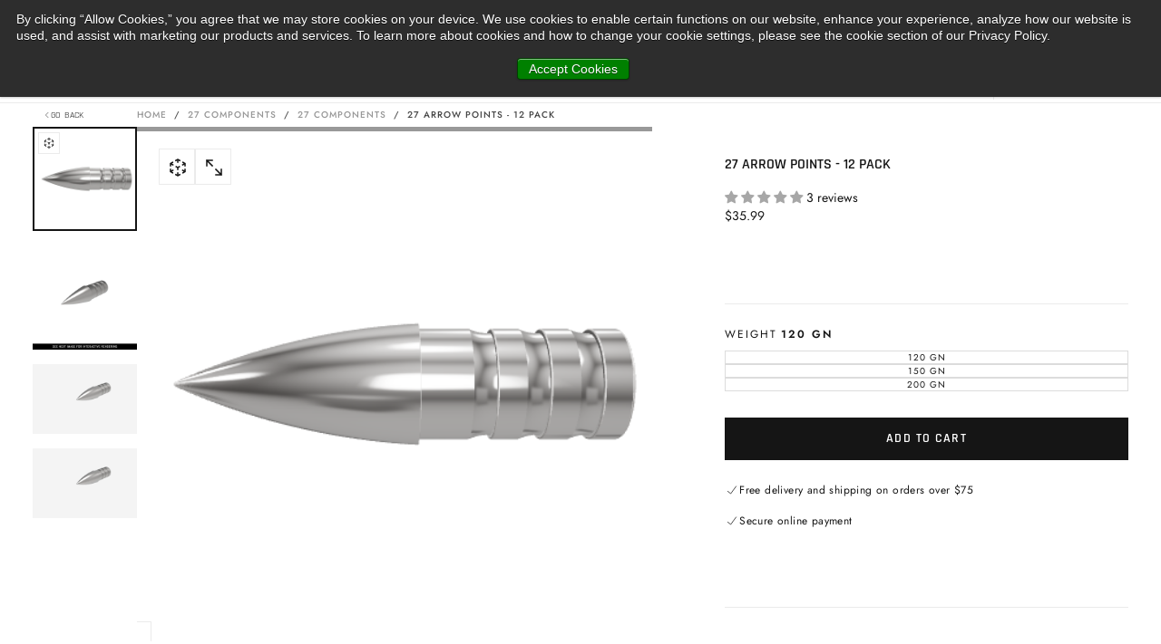

--- FILE ---
content_type: image/svg+xml
request_url: https://altraarrows.com/cdn/shop/files/updated_altra_logo-03_black_d2cba035-2f21-4e0b-8446-9f6f080d75f7.svg?v=1732217900&width=140
body_size: 87
content:
<?xml version="1.0" encoding="UTF-8"?>
<svg xmlns="http://www.w3.org/2000/svg" version="1.1" viewBox="0 0 131.9 31.2">
  <!-- Generator: Adobe Illustrator 28.7.1, SVG Export Plug-In . SVG Version: 1.2.0 Build 142)  -->
  <g>
    <g id="Layer_1">
      <path d="M15.6,0C7,0,0,7,0,15.6s7,15.6,15.6,15.6,15.6-7,15.6-15.6S24.2,0,15.6,0ZM28.2,15.6c0,1.9-.4,3.7-1.2,5.4L16.6,3.1c6.4.5,11.5,5.9,11.5,12.5ZM14.6,3.1L4.3,21c-.8-1.6-1.2-3.5-1.2-5.4,0-6.6,5.1-12,11.5-12.5ZM15.6,28.2c-4.2,0-7.8-2-10.1-5.1h9.2l-1.8-3.1h-4.5l7.2-12.5,7.2,12.5h-4.5l-1.8,3.1h9.2c-2.3,3.1-6,5.1-10.1,5.1Z"/>
      <path d="M51.3,13.5l-4.9-11.6h0l1.4,3.4-1.6-3.8h-4.9l-3.2,7.6,2.3-5.4-4.1,9.8h0l-.2.4h3.8l.8-2.1h6l.8,2.1h3.9l-.2-.4h0s0,0,0,0ZM41.9,9l1.9-4.9,1.9,4.9h-3.8Z"/>
      <path d="M51.3,29l-4.9-11.6h0l1.4,3.4-1.6-3.8h-4.9l-3.2,7.6,2.3-5.4-4.1,9.8h0l-.2.4h3.8l.8-2.1h6l.8,2.1h3.9l-.2-.4h0s0,0,0,0ZM41.9,24.5l1.9-4.9,1.9,4.9h-3.8Z"/>
      <path d="M91.6,17h-7.6c-2.1,0-3,.9-3,2.8v6.7c0,2,.9,2.8,3,2.8h7.6c2.1,0,3-.9,3-2.8v-6.7c0-2-.9-2.8-3-2.8ZM90.9,25.4c0,1-.2,1.1-1.4,1.1h-3.6c-1.2,0-1.4-.2-1.4-1.1v-4.4c0-1,.2-1.1,1.4-1.1h3.6c1.2,0,1.4.2,1.4,1.1v4.4Z"/>
      <path d="M119.1,19.8h8.7v-2.9h-10.1c-2.1,0-3,.9-3,2.8v1.8c0,2,.9,2.8,3,2.8h5.7c.6,0,.8.2.8.6v.8c0,.4-.2.6-.8.6h-8.7v2.9h10.1c2.1,0,3-.9,3-2.8v-2c0-2-.9-2.8-3-2.8h-5.7c-.6,0-.8-.2-.8-.6v-.7c0-.4.2-.6.8-.6Z"/>
      <path d="M108.4,25.2s-3.5-5-3.7-5.3h0c-2.3,3.4-3.6,5.2-3.7,5.3-.8-4.2-1.2-6.4-1.2-6.4-.2-1.2-.3-1.9-.4-1.9h-4c1.2,6.4,2.3,12.4,2.4,12.4h4c1.7-2.5,2.7-4,2.9-4.2l2.9,4.2h4c0-.2.9-4.4,2.4-12.4h-4c0,.3-.6,3-1.6,8.3h0Z"/>
      <polygon points="59.8 4.4 64.5 4.4 64.5 13.9 68.1 13.9 68.1 4.4 72.7 4.4 72.7 1.5 59.8 1.5 59.8 4.4"/>
      <polygon points="56 1.5 52.4 1.5 52.4 13.9 63.5 13.9 63.5 11.1 56 11.1 56 1.5"/>
      <path d="M91.3,1.5l-4.8,11.4-2.9-3.1h0c2.1,0,3-1,3-3v-2.5c0-2-.9-2.8-3-2.8h-10.1v12.4h3.6v-3.9h2.5l3.3,3.9h6.9l.8-2.1h6l.8,2.1h3.9l-5.2-12.4h-4.9ZM83.1,6.1c0,.8-.2,1-1.2,1h-4.7v-2.8h4.7c1,0,1.2.2,1.2,1,0,0,0,.8,0,.8ZM91.8,9l1.9-4.9,1.9,4.9h-3.8Z"/>
      <path d="M62.4,25.3c2.1,0,3-1,3-3v-2.5c0-2-.9-2.8-3-2.8h-10.1v12.4h3.6v-3.9h2.5l3,3.6h0l.2.3h4.4l-3.8-4.1h0ZM61.8,21.6c0,.9-.2,1-1.2,1h-4.7v-2.8h4.7c1,0,1.2.2,1.2,1v.8Z"/>
      <path d="M76.8,25.3c2.1,0,3-1,3-3v-2.5c0-2-.9-2.8-3-2.8h-10.1v12.4h3.6v-3.9h2.5l3.1,3.6h0l.2.3h4.4l-3.8-4.1h0,0ZM76.2,21.6c0,.9-.2,1-1.2,1h-4.7v-2.8h4.7c1,0,1.2.2,1.2,1v.8Z"/>
      <path d="M129.1,19v-1.1c0-.5.3-.7.8-.7h1.2c.5,0,.8.3.8.7v1.1c0,.5-.3.7-.8.7h-1.2c-.5,0-.8-.3-.8-.7ZM129.4,17.9v1c0,.4.1.5.6.5h.9c.5,0,.6-.1.6-.5v-1c0-.4-.1-.5-.6-.5h-.9c-.5,0-.6.1-.6.5ZM130.6,18.6h-.4v.4s0,0,0,0h-.2s0,0,0,0v-1.2s0,0,0,0h.9c.2,0,.4.1.4.3v.2c0,.2,0,.3-.3.3l.3.4s0,0,0,0h-.2c0,0,0,0-.1,0l-.3-.4h0ZM130.7,18.3c.1,0,.2,0,.2-.1h0c0-.2,0-.2-.2-.2h-.5v.4h.5Z"/>
    </g>
  </g>
</svg>

--- FILE ---
content_type: image/svg+xml
request_url: https://altraarrows.com/cdn/shop/files/updated_altra_logo-03_09e78bc2-40b8-4b7d-b450-5f7182440970.svg?v=1732217908&width=140
body_size: 259
content:
<?xml version="1.0" encoding="UTF-8"?><svg id="Layer_1" xmlns="http://www.w3.org/2000/svg" viewBox="0 0 131.9 31.22"><defs><style>.cls-1{fill:#fff;}</style></defs><path class="cls-1" d="M15.61,0C7,0,0,7,0,15.61s7,15.61,15.61,15.61,15.61-7,15.61-15.61S24.21,0,15.61,0ZM28.16,15.61c0,1.92-.43,3.74-1.21,5.37L16.63,3.11c6.44.52,11.53,5.93,11.53,12.5ZM14.59,3.11L4.27,20.98c-.77-1.63-1.21-3.45-1.21-5.37,0-6.57,5.08-11.98,11.53-12.5ZM15.61,28.16c-4.15,0-7.84-2.03-10.12-5.14h9.22l-1.77-3.06h-4.54l7.21-12.49,7.21,12.49h-4.54l-1.77,3.06h9.22c-2.29,3.12-5.97,5.14-10.12,5.14Z"/><path class="cls-1" d="M51.31,13.5l-4.87-11.62s0,0,0,0l1.44,3.44-1.59-3.81h-4.88l-3.19,7.6,2.28-5.44-4.12,9.83h0s-.17.41-.17.41h3.76l.82-2.11h5.97l.82,2.11h3.9l-.16-.38s0-.02,0-.03ZM41.86,9.02l1.9-4.89,1.9,4.89h-3.79Z"/><path class="cls-1" d="M51.31,28.96l-4.87-11.62s0,0,0,0l1.44,3.44-1.59-3.81h-4.88l-3.19,7.6,2.28-5.44-4.12,9.83h0s-.17.41-.17.41h3.76l.82-2.11h5.97l.82,2.11h3.9l-.16-.38s0-.02,0-.03ZM41.86,24.48l1.9-4.89,1.9,4.89h-3.79Z"/><path class="cls-1" d="M91.57,16.97h-7.56c-2.06,0-2.98.85-2.98,2.83v6.73c0,1.98.92,2.83,2.98,2.83h7.56c2.07,0,2.96-.85,2.96-2.83v-6.73c0-1.98-.89-2.83-2.96-2.83ZM90.95,25.38c0,.96-.19,1.13-1.36,1.13h-3.61c-1.15,0-1.36-.18-1.36-1.13v-4.43c0-.96.21-1.13,1.36-1.13h3.61c1.17,0,1.36.18,1.36,1.13v4.43Z"/><path class="cls-1" d="M119.05,19.82h8.7v-2.85h-10.08c-2.09,0-2.96.85-2.96,2.83v1.84c0,1.98.87,2.83,2.96,2.83h5.74c.58,0,.76.18.76.62v.8c0,.44-.18.62-.76.62h-8.7v2.85h10.08c2.09,0,2.96-.85,2.96-2.83v-1.95c0-1.98-.87-2.83-2.96-2.83h-5.74c-.58,0-.76-.18-.76-.62v-.69c0-.44.18-.62.76-.62Z"/><path class="cls-1" d="M108.38,25.23s-3.48-5.05-3.69-5.32h-.02c-2.33,3.42-3.56,5.19-3.66,5.32-.79-4.24-1.2-6.38-1.23-6.4-.2-1.24-.33-1.86-.38-1.86h-4.01c1.2,6.4,2.33,12.4,2.39,12.4h4c1.72-2.53,2.69-3.95,2.91-4.24l2.94,4.24h4c.05-.21.86-4.38,2.38-12.4h-4.04c-.08.26-.6,3.02-1.58,8.26Z"/><polygon class="cls-1" points="59.85 4.36 64.49 4.36 64.49 13.91 68.07 13.91 68.07 4.36 72.71 4.36 72.71 1.51 59.85 1.51 59.85 4.36"/><polygon class="cls-1" points="55.99 1.51 52.41 1.51 52.41 13.91 63.53 13.91 63.53 11.05 55.99 11.05 55.99 1.51"/><path class="cls-1" d="M91.33,1.51l-4.79,11.42-2.86-3.11h.05c2.09,0,2.96-1.03,2.96-3.01v-2.46c0-1.98-.87-2.83-2.96-2.83h-10.06v12.4h3.58v-3.92h2.48l3.3,3.92h6.86l.82-2.11h5.97l.82,2.11h3.9l-5.19-12.4h-4.88ZM83.12,6.13c0,.85-.16,1.01-1.19,1.01h-4.68v-2.78h4.68c1.03,0,1.19.16,1.19,1.01v.76ZM91.8,9.02l1.9-4.89,1.9,4.89h-3.79Z"/><path class="cls-1" d="M62.42,25.28c2.09,0,2.96-1.03,2.96-3.01v-2.46c0-1.98-.87-2.83-2.96-2.83h-10.06v12.4h3.58v-3.92h2.48l3.05,3.61h0s.25.3.25.3h4.41l-3.76-4.09h.05ZM61.8,21.59c0,.85-.16,1.01-1.19,1.01h-4.68v-2.78h4.68c1.03,0,1.19.16,1.19,1.01v.76Z"/><path class="cls-1" d="M76.79,25.28c2.09,0,2.96-1.03,2.96-3.01v-2.46c0-1.98-.87-2.83-2.96-2.83h-10.06v12.4h3.58v-3.92h2.48l3.05,3.61h0s.25.3.25.3h4.41l-3.76-4.09h.05ZM76.17,21.59c0,.85-.16,1.01-1.19,1.01h-4.68v-2.78h4.68c1.03,0,1.19.16,1.19,1.01v.76Z"/><path class="cls-1" d="M129.14,18.95v-1.14c0-.45.3-.73.77-.73h1.23c.47,0,.77.28.77.73v1.14c0,.45-.3.73-.77.73h-1.23c-.47,0-.77-.28-.77-.73ZM129.44,17.87v1.04c0,.38.15.53.61.53h.94c.46,0,.61-.15.61-.53v-1.04c0-.38-.15-.53-.61-.53h-.94c-.46,0-.61.15-.61.53ZM130.57,18.6h-.39v.38s-.03.07-.07.07h-.16s-.07-.02-.07-.07v-1.18s.02-.07.07-.07h.9c.24,0,.35.1.35.33v.19c0,.22-.09.32-.3.33l.34.39s.01.07-.03.07h-.19c-.06,0-.09-.01-.12-.06l-.32-.39ZM130.72,18.34c.15,0,.17-.03.17-.15v-.06c0-.12-.03-.15-.17-.15h-.54v.35h.54Z"/></svg>

--- FILE ---
content_type: text/javascript; charset=utf-8
request_url: https://altraarrows.com/products/27-arrow-points-12pack.js?pordr&_=1769265798922
body_size: 902
content:
{"id":8295450738996,"title":"27 Arrow Points - 12 pack","handle":"27-arrow-points-12pack","description":"\u003ch6 data-mce-fragment=\"1\"\u003e\n\u003cem data-mce-fragment=\"1\"\u003eThe Pinnacle of Precision \u0026amp; Performance™\u003c\/em\u003e Altra Arrows stainless steel glue-in points are made from hardened 416 stainless steel and fit our Altra 27 Arrows. Perfect for Target \u0026amp; 3-D shooting!\u003c\/h6\u003e\n\u003cp\u003e\u003cstrong\u003eFeatures:\u003c\/strong\u003e\u003c\/p\u003e\n\u003cul\u003e\n\u003cli\u003eComes in 12 pk QTY\u003cbr\u003e\n\u003c\/li\u003e\n\u003cli\u003e120, 150 \u0026amp; 200 Grain Options\u003c\/li\u003e\n\u003cli\u003eAccepts Non-Micro FMS Insert Weights\u003c\/li\u003e\n\u003c\/ul\u003e","published_at":"2023-08-09T12:08:51-04:00","created_at":"2023-05-22T09:15:52-04:00","vendor":"altraarrows","type":"Component","tags":["27","Accessory","Component"],"price":3599,"price_min":3599,"price_max":3599,"available":true,"price_varies":false,"compare_at_price":null,"compare_at_price_min":0,"compare_at_price_max":0,"compare_at_price_varies":false,"variants":[{"id":48044940755252,"title":"120 gn","option1":"120 gn","option2":null,"option3":null,"sku":"AA-PT-00020","requires_shipping":true,"taxable":true,"featured_image":{"id":44655979233588,"product_id":8295450738996,"position":1,"created_at":"2024-07-01T08:38:59-04:00","updated_at":"2024-07-01T08:39:00-04:00","alt":null,"width":2000,"height":2000,"src":"https:\/\/cdn.shopify.com\/s\/files\/1\/0724\/5411\/1540\/files\/27_120gn_glue_in_point.png?v=1719837540","variant_ids":[48044940755252]},"available":true,"name":"27 Arrow Points - 12 pack - 120 gn","public_title":"120 gn","options":["120 gn"],"price":3599,"weight":0,"compare_at_price":null,"inventory_management":"shopify","barcode":"745167156022","featured_media":{"alt":null,"id":37103128314164,"position":2,"preview_image":{"aspect_ratio":1.0,"height":2000,"width":2000,"src":"https:\/\/cdn.shopify.com\/s\/files\/1\/0724\/5411\/1540\/files\/27_120gn_glue_in_point.png?v=1719837540"}},"requires_selling_plan":false,"selling_plan_allocations":[]},{"id":45192061976884,"title":"150 gn","option1":"150 gn","option2":null,"option3":null,"sku":"AA-PT-00013","requires_shipping":true,"taxable":true,"featured_image":{"id":41370300842292,"product_id":8295450738996,"position":2,"created_at":"2023-05-22T09:17:39-04:00","updated_at":"2024-07-01T08:39:07-04:00","alt":null,"width":2560,"height":1712,"src":"https:\/\/cdn.shopify.com\/s\/files\/1\/0724\/5411\/1540\/products\/27150gnglueinpoint.png?v=1719837547","variant_ids":[45192061976884]},"available":true,"name":"27 Arrow Points - 12 pack - 150 gn","public_title":"150 gn","options":["150 gn"],"price":3599,"weight":0,"compare_at_price":null,"inventory_management":"shopify","barcode":"745167144043","featured_media":{"alt":null,"id":33733407375668,"position":3,"preview_image":{"aspect_ratio":1.495,"height":1712,"width":2560,"src":"https:\/\/cdn.shopify.com\/s\/files\/1\/0724\/5411\/1540\/products\/27150gnglueinpoint.png?v=1719837547"}},"requires_selling_plan":false,"selling_plan_allocations":[]},{"id":45192062009652,"title":"200 gn","option1":"200 gn","option2":null,"option3":null,"sku":"AA-PT-00014","requires_shipping":true,"taxable":true,"featured_image":{"id":41370300940596,"product_id":8295450738996,"position":3,"created_at":"2023-05-22T09:17:44-04:00","updated_at":"2024-07-01T08:39:07-04:00","alt":null,"width":2560,"height":1712,"src":"https:\/\/cdn.shopify.com\/s\/files\/1\/0724\/5411\/1540\/products\/27200gnglueinpoint.png?v=1719837547","variant_ids":[45192062009652]},"available":true,"name":"27 Arrow Points - 12 pack - 200 gn","public_title":"200 gn","options":["200 gn"],"price":3599,"weight":0,"compare_at_price":null,"inventory_management":"shopify","barcode":"745167144050","featured_media":{"alt":null,"id":33733407473972,"position":4,"preview_image":{"aspect_ratio":1.495,"height":1712,"width":2560,"src":"https:\/\/cdn.shopify.com\/s\/files\/1\/0724\/5411\/1540\/products\/27200gnglueinpoint.png?v=1719837547"}},"requires_selling_plan":false,"selling_plan_allocations":[]}],"images":["\/\/cdn.shopify.com\/s\/files\/1\/0724\/5411\/1540\/files\/27_120gn_glue_in_point.png?v=1719837540","\/\/cdn.shopify.com\/s\/files\/1\/0724\/5411\/1540\/products\/27150gnglueinpoint.png?v=1719837547","\/\/cdn.shopify.com\/s\/files\/1\/0724\/5411\/1540\/products\/27200gnglueinpoint.png?v=1719837547"],"featured_image":"\/\/cdn.shopify.com\/s\/files\/1\/0724\/5411\/1540\/files\/27_120gn_glue_in_point.png?v=1719837540","options":[{"name":"Weight","position":1,"values":["120 gn","150 gn","200 gn"]}],"url":"\/products\/27-arrow-points-12pack","media":[{"alt":null,"id":33751891280180,"position":1,"preview_image":{"aspect_ratio":1.0,"height":1024,"width":1024,"src":"https:\/\/cdn.shopify.com\/s\/files\/1\/0724\/5411\/1540\/files\/preview_images\/27200gnglueinpoint.jpg?v=1684960424"},"media_type":"model","sources":[{"format":"glb","mime_type":"model\/gltf-binary","url":"https:\/\/cdn.shopify.com\/3d\/models\/o\/6b4477102fb5556c\/27200gnglueinpoint.glb"},{"format":"usdz","mime_type":"model\/vnd.usdz+zip","url":"https:\/\/cdn.shopify.com\/3d\/models\/o\/00c409905bc3be63\/27200gnglueinpoint.usdz"}]},{"alt":null,"id":37103128314164,"position":2,"preview_image":{"aspect_ratio":1.0,"height":2000,"width":2000,"src":"https:\/\/cdn.shopify.com\/s\/files\/1\/0724\/5411\/1540\/files\/27_120gn_glue_in_point.png?v=1719837540"},"aspect_ratio":1.0,"height":2000,"media_type":"image","src":"https:\/\/cdn.shopify.com\/s\/files\/1\/0724\/5411\/1540\/files\/27_120gn_glue_in_point.png?v=1719837540","width":2000},{"alt":null,"id":33733407375668,"position":3,"preview_image":{"aspect_ratio":1.495,"height":1712,"width":2560,"src":"https:\/\/cdn.shopify.com\/s\/files\/1\/0724\/5411\/1540\/products\/27150gnglueinpoint.png?v=1719837547"},"aspect_ratio":1.495,"height":1712,"media_type":"image","src":"https:\/\/cdn.shopify.com\/s\/files\/1\/0724\/5411\/1540\/products\/27150gnglueinpoint.png?v=1719837547","width":2560},{"alt":null,"id":33733407473972,"position":4,"preview_image":{"aspect_ratio":1.495,"height":1712,"width":2560,"src":"https:\/\/cdn.shopify.com\/s\/files\/1\/0724\/5411\/1540\/products\/27200gnglueinpoint.png?v=1719837547"},"aspect_ratio":1.495,"height":1712,"media_type":"image","src":"https:\/\/cdn.shopify.com\/s\/files\/1\/0724\/5411\/1540\/products\/27200gnglueinpoint.png?v=1719837547","width":2560}],"requires_selling_plan":false,"selling_plan_groups":[]}

--- FILE ---
content_type: text/javascript; charset=utf-8
request_url: https://altraarrows.com/products/27-arrow-points-12pack.js
body_size: 930
content:
{"id":8295450738996,"title":"27 Arrow Points - 12 pack","handle":"27-arrow-points-12pack","description":"\u003ch6 data-mce-fragment=\"1\"\u003e\n\u003cem data-mce-fragment=\"1\"\u003eThe Pinnacle of Precision \u0026amp; Performance™\u003c\/em\u003e Altra Arrows stainless steel glue-in points are made from hardened 416 stainless steel and fit our Altra 27 Arrows. Perfect for Target \u0026amp; 3-D shooting!\u003c\/h6\u003e\n\u003cp\u003e\u003cstrong\u003eFeatures:\u003c\/strong\u003e\u003c\/p\u003e\n\u003cul\u003e\n\u003cli\u003eComes in 12 pk QTY\u003cbr\u003e\n\u003c\/li\u003e\n\u003cli\u003e120, 150 \u0026amp; 200 Grain Options\u003c\/li\u003e\n\u003cli\u003eAccepts Non-Micro FMS Insert Weights\u003c\/li\u003e\n\u003c\/ul\u003e","published_at":"2023-08-09T12:08:51-04:00","created_at":"2023-05-22T09:15:52-04:00","vendor":"altraarrows","type":"Component","tags":["27","Accessory","Component"],"price":3599,"price_min":3599,"price_max":3599,"available":true,"price_varies":false,"compare_at_price":null,"compare_at_price_min":0,"compare_at_price_max":0,"compare_at_price_varies":false,"variants":[{"id":48044940755252,"title":"120 gn","option1":"120 gn","option2":null,"option3":null,"sku":"AA-PT-00020","requires_shipping":true,"taxable":true,"featured_image":{"id":44655979233588,"product_id":8295450738996,"position":1,"created_at":"2024-07-01T08:38:59-04:00","updated_at":"2024-07-01T08:39:00-04:00","alt":null,"width":2000,"height":2000,"src":"https:\/\/cdn.shopify.com\/s\/files\/1\/0724\/5411\/1540\/files\/27_120gn_glue_in_point.png?v=1719837540","variant_ids":[48044940755252]},"available":true,"name":"27 Arrow Points - 12 pack - 120 gn","public_title":"120 gn","options":["120 gn"],"price":3599,"weight":0,"compare_at_price":null,"inventory_management":"shopify","barcode":"745167156022","featured_media":{"alt":null,"id":37103128314164,"position":2,"preview_image":{"aspect_ratio":1.0,"height":2000,"width":2000,"src":"https:\/\/cdn.shopify.com\/s\/files\/1\/0724\/5411\/1540\/files\/27_120gn_glue_in_point.png?v=1719837540"}},"requires_selling_plan":false,"selling_plan_allocations":[]},{"id":45192061976884,"title":"150 gn","option1":"150 gn","option2":null,"option3":null,"sku":"AA-PT-00013","requires_shipping":true,"taxable":true,"featured_image":{"id":41370300842292,"product_id":8295450738996,"position":2,"created_at":"2023-05-22T09:17:39-04:00","updated_at":"2024-07-01T08:39:07-04:00","alt":null,"width":2560,"height":1712,"src":"https:\/\/cdn.shopify.com\/s\/files\/1\/0724\/5411\/1540\/products\/27150gnglueinpoint.png?v=1719837547","variant_ids":[45192061976884]},"available":true,"name":"27 Arrow Points - 12 pack - 150 gn","public_title":"150 gn","options":["150 gn"],"price":3599,"weight":0,"compare_at_price":null,"inventory_management":"shopify","barcode":"745167144043","featured_media":{"alt":null,"id":33733407375668,"position":3,"preview_image":{"aspect_ratio":1.495,"height":1712,"width":2560,"src":"https:\/\/cdn.shopify.com\/s\/files\/1\/0724\/5411\/1540\/products\/27150gnglueinpoint.png?v=1719837547"}},"requires_selling_plan":false,"selling_plan_allocations":[]},{"id":45192062009652,"title":"200 gn","option1":"200 gn","option2":null,"option3":null,"sku":"AA-PT-00014","requires_shipping":true,"taxable":true,"featured_image":{"id":41370300940596,"product_id":8295450738996,"position":3,"created_at":"2023-05-22T09:17:44-04:00","updated_at":"2024-07-01T08:39:07-04:00","alt":null,"width":2560,"height":1712,"src":"https:\/\/cdn.shopify.com\/s\/files\/1\/0724\/5411\/1540\/products\/27200gnglueinpoint.png?v=1719837547","variant_ids":[45192062009652]},"available":true,"name":"27 Arrow Points - 12 pack - 200 gn","public_title":"200 gn","options":["200 gn"],"price":3599,"weight":0,"compare_at_price":null,"inventory_management":"shopify","barcode":"745167144050","featured_media":{"alt":null,"id":33733407473972,"position":4,"preview_image":{"aspect_ratio":1.495,"height":1712,"width":2560,"src":"https:\/\/cdn.shopify.com\/s\/files\/1\/0724\/5411\/1540\/products\/27200gnglueinpoint.png?v=1719837547"}},"requires_selling_plan":false,"selling_plan_allocations":[]}],"images":["\/\/cdn.shopify.com\/s\/files\/1\/0724\/5411\/1540\/files\/27_120gn_glue_in_point.png?v=1719837540","\/\/cdn.shopify.com\/s\/files\/1\/0724\/5411\/1540\/products\/27150gnglueinpoint.png?v=1719837547","\/\/cdn.shopify.com\/s\/files\/1\/0724\/5411\/1540\/products\/27200gnglueinpoint.png?v=1719837547"],"featured_image":"\/\/cdn.shopify.com\/s\/files\/1\/0724\/5411\/1540\/files\/27_120gn_glue_in_point.png?v=1719837540","options":[{"name":"Weight","position":1,"values":["120 gn","150 gn","200 gn"]}],"url":"\/products\/27-arrow-points-12pack","media":[{"alt":null,"id":33751891280180,"position":1,"preview_image":{"aspect_ratio":1.0,"height":1024,"width":1024,"src":"https:\/\/cdn.shopify.com\/s\/files\/1\/0724\/5411\/1540\/files\/preview_images\/27200gnglueinpoint.jpg?v=1684960424"},"media_type":"model","sources":[{"format":"glb","mime_type":"model\/gltf-binary","url":"https:\/\/cdn.shopify.com\/3d\/models\/o\/6b4477102fb5556c\/27200gnglueinpoint.glb"},{"format":"usdz","mime_type":"model\/vnd.usdz+zip","url":"https:\/\/cdn.shopify.com\/3d\/models\/o\/00c409905bc3be63\/27200gnglueinpoint.usdz"}]},{"alt":null,"id":37103128314164,"position":2,"preview_image":{"aspect_ratio":1.0,"height":2000,"width":2000,"src":"https:\/\/cdn.shopify.com\/s\/files\/1\/0724\/5411\/1540\/files\/27_120gn_glue_in_point.png?v=1719837540"},"aspect_ratio":1.0,"height":2000,"media_type":"image","src":"https:\/\/cdn.shopify.com\/s\/files\/1\/0724\/5411\/1540\/files\/27_120gn_glue_in_point.png?v=1719837540","width":2000},{"alt":null,"id":33733407375668,"position":3,"preview_image":{"aspect_ratio":1.495,"height":1712,"width":2560,"src":"https:\/\/cdn.shopify.com\/s\/files\/1\/0724\/5411\/1540\/products\/27150gnglueinpoint.png?v=1719837547"},"aspect_ratio":1.495,"height":1712,"media_type":"image","src":"https:\/\/cdn.shopify.com\/s\/files\/1\/0724\/5411\/1540\/products\/27150gnglueinpoint.png?v=1719837547","width":2560},{"alt":null,"id":33733407473972,"position":4,"preview_image":{"aspect_ratio":1.495,"height":1712,"width":2560,"src":"https:\/\/cdn.shopify.com\/s\/files\/1\/0724\/5411\/1540\/products\/27200gnglueinpoint.png?v=1719837547"},"aspect_ratio":1.495,"height":1712,"media_type":"image","src":"https:\/\/cdn.shopify.com\/s\/files\/1\/0724\/5411\/1540\/products\/27200gnglueinpoint.png?v=1719837547","width":2560}],"requires_selling_plan":false,"selling_plan_groups":[]}

--- FILE ---
content_type: text/javascript; charset=utf-8
request_url: https://altraarrows.com/products/27-arrow-points-12pack.js?app=gfgfreegift
body_size: 1320
content:
{"id":8295450738996,"title":"27 Arrow Points - 12 pack","handle":"27-arrow-points-12pack","description":"\u003ch6 data-mce-fragment=\"1\"\u003e\n\u003cem data-mce-fragment=\"1\"\u003eThe Pinnacle of Precision \u0026amp; Performance™\u003c\/em\u003e Altra Arrows stainless steel glue-in points are made from hardened 416 stainless steel and fit our Altra 27 Arrows. Perfect for Target \u0026amp; 3-D shooting!\u003c\/h6\u003e\n\u003cp\u003e\u003cstrong\u003eFeatures:\u003c\/strong\u003e\u003c\/p\u003e\n\u003cul\u003e\n\u003cli\u003eComes in 12 pk QTY\u003cbr\u003e\n\u003c\/li\u003e\n\u003cli\u003e120, 150 \u0026amp; 200 Grain Options\u003c\/li\u003e\n\u003cli\u003eAccepts Non-Micro FMS Insert Weights\u003c\/li\u003e\n\u003c\/ul\u003e","published_at":"2023-08-09T12:08:51-04:00","created_at":"2023-05-22T09:15:52-04:00","vendor":"altraarrows","type":"Component","tags":["27","Accessory","Component"],"price":3599,"price_min":3599,"price_max":3599,"available":true,"price_varies":false,"compare_at_price":null,"compare_at_price_min":0,"compare_at_price_max":0,"compare_at_price_varies":false,"variants":[{"id":48044940755252,"title":"120 gn","option1":"120 gn","option2":null,"option3":null,"sku":"AA-PT-00020","requires_shipping":true,"taxable":true,"featured_image":{"id":44655979233588,"product_id":8295450738996,"position":1,"created_at":"2024-07-01T08:38:59-04:00","updated_at":"2024-07-01T08:39:00-04:00","alt":null,"width":2000,"height":2000,"src":"https:\/\/cdn.shopify.com\/s\/files\/1\/0724\/5411\/1540\/files\/27_120gn_glue_in_point.png?v=1719837540","variant_ids":[48044940755252]},"available":true,"name":"27 Arrow Points - 12 pack - 120 gn","public_title":"120 gn","options":["120 gn"],"price":3599,"weight":0,"compare_at_price":null,"inventory_management":"shopify","barcode":"745167156022","featured_media":{"alt":null,"id":37103128314164,"position":2,"preview_image":{"aspect_ratio":1.0,"height":2000,"width":2000,"src":"https:\/\/cdn.shopify.com\/s\/files\/1\/0724\/5411\/1540\/files\/27_120gn_glue_in_point.png?v=1719837540"}},"requires_selling_plan":false,"selling_plan_allocations":[]},{"id":45192061976884,"title":"150 gn","option1":"150 gn","option2":null,"option3":null,"sku":"AA-PT-00013","requires_shipping":true,"taxable":true,"featured_image":{"id":41370300842292,"product_id":8295450738996,"position":2,"created_at":"2023-05-22T09:17:39-04:00","updated_at":"2024-07-01T08:39:07-04:00","alt":null,"width":2560,"height":1712,"src":"https:\/\/cdn.shopify.com\/s\/files\/1\/0724\/5411\/1540\/products\/27150gnglueinpoint.png?v=1719837547","variant_ids":[45192061976884]},"available":true,"name":"27 Arrow Points - 12 pack - 150 gn","public_title":"150 gn","options":["150 gn"],"price":3599,"weight":0,"compare_at_price":null,"inventory_management":"shopify","barcode":"745167144043","featured_media":{"alt":null,"id":33733407375668,"position":3,"preview_image":{"aspect_ratio":1.495,"height":1712,"width":2560,"src":"https:\/\/cdn.shopify.com\/s\/files\/1\/0724\/5411\/1540\/products\/27150gnglueinpoint.png?v=1719837547"}},"requires_selling_plan":false,"selling_plan_allocations":[]},{"id":45192062009652,"title":"200 gn","option1":"200 gn","option2":null,"option3":null,"sku":"AA-PT-00014","requires_shipping":true,"taxable":true,"featured_image":{"id":41370300940596,"product_id":8295450738996,"position":3,"created_at":"2023-05-22T09:17:44-04:00","updated_at":"2024-07-01T08:39:07-04:00","alt":null,"width":2560,"height":1712,"src":"https:\/\/cdn.shopify.com\/s\/files\/1\/0724\/5411\/1540\/products\/27200gnglueinpoint.png?v=1719837547","variant_ids":[45192062009652]},"available":true,"name":"27 Arrow Points - 12 pack - 200 gn","public_title":"200 gn","options":["200 gn"],"price":3599,"weight":0,"compare_at_price":null,"inventory_management":"shopify","barcode":"745167144050","featured_media":{"alt":null,"id":33733407473972,"position":4,"preview_image":{"aspect_ratio":1.495,"height":1712,"width":2560,"src":"https:\/\/cdn.shopify.com\/s\/files\/1\/0724\/5411\/1540\/products\/27200gnglueinpoint.png?v=1719837547"}},"requires_selling_plan":false,"selling_plan_allocations":[]}],"images":["\/\/cdn.shopify.com\/s\/files\/1\/0724\/5411\/1540\/files\/27_120gn_glue_in_point.png?v=1719837540","\/\/cdn.shopify.com\/s\/files\/1\/0724\/5411\/1540\/products\/27150gnglueinpoint.png?v=1719837547","\/\/cdn.shopify.com\/s\/files\/1\/0724\/5411\/1540\/products\/27200gnglueinpoint.png?v=1719837547"],"featured_image":"\/\/cdn.shopify.com\/s\/files\/1\/0724\/5411\/1540\/files\/27_120gn_glue_in_point.png?v=1719837540","options":[{"name":"Weight","position":1,"values":["120 gn","150 gn","200 gn"]}],"url":"\/products\/27-arrow-points-12pack","media":[{"alt":null,"id":33751891280180,"position":1,"preview_image":{"aspect_ratio":1.0,"height":1024,"width":1024,"src":"https:\/\/cdn.shopify.com\/s\/files\/1\/0724\/5411\/1540\/files\/preview_images\/27200gnglueinpoint.jpg?v=1684960424"},"media_type":"model","sources":[{"format":"glb","mime_type":"model\/gltf-binary","url":"https:\/\/cdn.shopify.com\/3d\/models\/o\/6b4477102fb5556c\/27200gnglueinpoint.glb"},{"format":"usdz","mime_type":"model\/vnd.usdz+zip","url":"https:\/\/cdn.shopify.com\/3d\/models\/o\/00c409905bc3be63\/27200gnglueinpoint.usdz"}]},{"alt":null,"id":37103128314164,"position":2,"preview_image":{"aspect_ratio":1.0,"height":2000,"width":2000,"src":"https:\/\/cdn.shopify.com\/s\/files\/1\/0724\/5411\/1540\/files\/27_120gn_glue_in_point.png?v=1719837540"},"aspect_ratio":1.0,"height":2000,"media_type":"image","src":"https:\/\/cdn.shopify.com\/s\/files\/1\/0724\/5411\/1540\/files\/27_120gn_glue_in_point.png?v=1719837540","width":2000},{"alt":null,"id":33733407375668,"position":3,"preview_image":{"aspect_ratio":1.495,"height":1712,"width":2560,"src":"https:\/\/cdn.shopify.com\/s\/files\/1\/0724\/5411\/1540\/products\/27150gnglueinpoint.png?v=1719837547"},"aspect_ratio":1.495,"height":1712,"media_type":"image","src":"https:\/\/cdn.shopify.com\/s\/files\/1\/0724\/5411\/1540\/products\/27150gnglueinpoint.png?v=1719837547","width":2560},{"alt":null,"id":33733407473972,"position":4,"preview_image":{"aspect_ratio":1.495,"height":1712,"width":2560,"src":"https:\/\/cdn.shopify.com\/s\/files\/1\/0724\/5411\/1540\/products\/27200gnglueinpoint.png?v=1719837547"},"aspect_ratio":1.495,"height":1712,"media_type":"image","src":"https:\/\/cdn.shopify.com\/s\/files\/1\/0724\/5411\/1540\/products\/27200gnglueinpoint.png?v=1719837547","width":2560}],"requires_selling_plan":false,"selling_plan_groups":[]}

--- FILE ---
content_type: image/svg+xml
request_url: https://altraarrows.com/cdn/shop/files/updated_altra_logo-03_09e78bc2-40b8-4b7d-b450-5f7182440970.svg?v=1732217908&width=360
body_size: 378
content:
<?xml version="1.0" encoding="UTF-8"?><svg id="Layer_1" xmlns="http://www.w3.org/2000/svg" viewBox="0 0 131.9 31.22"><defs><style>.cls-1{fill:#fff;}</style></defs><path class="cls-1" d="M15.61,0C7,0,0,7,0,15.61s7,15.61,15.61,15.61,15.61-7,15.61-15.61S24.21,0,15.61,0ZM28.16,15.61c0,1.92-.43,3.74-1.21,5.37L16.63,3.11c6.44.52,11.53,5.93,11.53,12.5ZM14.59,3.11L4.27,20.98c-.77-1.63-1.21-3.45-1.21-5.37,0-6.57,5.08-11.98,11.53-12.5ZM15.61,28.16c-4.15,0-7.84-2.03-10.12-5.14h9.22l-1.77-3.06h-4.54l7.21-12.49,7.21,12.49h-4.54l-1.77,3.06h9.22c-2.29,3.12-5.97,5.14-10.12,5.14Z"/><path class="cls-1" d="M51.31,13.5l-4.87-11.62s0,0,0,0l1.44,3.44-1.59-3.81h-4.88l-3.19,7.6,2.28-5.44-4.12,9.83h0s-.17.41-.17.41h3.76l.82-2.11h5.97l.82,2.11h3.9l-.16-.38s0-.02,0-.03ZM41.86,9.02l1.9-4.89,1.9,4.89h-3.79Z"/><path class="cls-1" d="M51.31,28.96l-4.87-11.62s0,0,0,0l1.44,3.44-1.59-3.81h-4.88l-3.19,7.6,2.28-5.44-4.12,9.83h0s-.17.41-.17.41h3.76l.82-2.11h5.97l.82,2.11h3.9l-.16-.38s0-.02,0-.03ZM41.86,24.48l1.9-4.89,1.9,4.89h-3.79Z"/><path class="cls-1" d="M91.57,16.97h-7.56c-2.06,0-2.98.85-2.98,2.83v6.73c0,1.98.92,2.83,2.98,2.83h7.56c2.07,0,2.96-.85,2.96-2.83v-6.73c0-1.98-.89-2.83-2.96-2.83ZM90.95,25.38c0,.96-.19,1.13-1.36,1.13h-3.61c-1.15,0-1.36-.18-1.36-1.13v-4.43c0-.96.21-1.13,1.36-1.13h3.61c1.17,0,1.36.18,1.36,1.13v4.43Z"/><path class="cls-1" d="M119.05,19.82h8.7v-2.85h-10.08c-2.09,0-2.96.85-2.96,2.83v1.84c0,1.98.87,2.83,2.96,2.83h5.74c.58,0,.76.18.76.62v.8c0,.44-.18.62-.76.62h-8.7v2.85h10.08c2.09,0,2.96-.85,2.96-2.83v-1.95c0-1.98-.87-2.83-2.96-2.83h-5.74c-.58,0-.76-.18-.76-.62v-.69c0-.44.18-.62.76-.62Z"/><path class="cls-1" d="M108.38,25.23s-3.48-5.05-3.69-5.32h-.02c-2.33,3.42-3.56,5.19-3.66,5.32-.79-4.24-1.2-6.38-1.23-6.4-.2-1.24-.33-1.86-.38-1.86h-4.01c1.2,6.4,2.33,12.4,2.39,12.4h4c1.72-2.53,2.69-3.95,2.91-4.24l2.94,4.24h4c.05-.21.86-4.38,2.38-12.4h-4.04c-.08.26-.6,3.02-1.58,8.26Z"/><polygon class="cls-1" points="59.85 4.36 64.49 4.36 64.49 13.91 68.07 13.91 68.07 4.36 72.71 4.36 72.71 1.51 59.85 1.51 59.85 4.36"/><polygon class="cls-1" points="55.99 1.51 52.41 1.51 52.41 13.91 63.53 13.91 63.53 11.05 55.99 11.05 55.99 1.51"/><path class="cls-1" d="M91.33,1.51l-4.79,11.42-2.86-3.11h.05c2.09,0,2.96-1.03,2.96-3.01v-2.46c0-1.98-.87-2.83-2.96-2.83h-10.06v12.4h3.58v-3.92h2.48l3.3,3.92h6.86l.82-2.11h5.97l.82,2.11h3.9l-5.19-12.4h-4.88ZM83.12,6.13c0,.85-.16,1.01-1.19,1.01h-4.68v-2.78h4.68c1.03,0,1.19.16,1.19,1.01v.76ZM91.8,9.02l1.9-4.89,1.9,4.89h-3.79Z"/><path class="cls-1" d="M62.42,25.28c2.09,0,2.96-1.03,2.96-3.01v-2.46c0-1.98-.87-2.83-2.96-2.83h-10.06v12.4h3.58v-3.92h2.48l3.05,3.61h0s.25.3.25.3h4.41l-3.76-4.09h.05ZM61.8,21.59c0,.85-.16,1.01-1.19,1.01h-4.68v-2.78h4.68c1.03,0,1.19.16,1.19,1.01v.76Z"/><path class="cls-1" d="M76.79,25.28c2.09,0,2.96-1.03,2.96-3.01v-2.46c0-1.98-.87-2.83-2.96-2.83h-10.06v12.4h3.58v-3.92h2.48l3.05,3.61h0s.25.3.25.3h4.41l-3.76-4.09h.05ZM76.17,21.59c0,.85-.16,1.01-1.19,1.01h-4.68v-2.78h4.68c1.03,0,1.19.16,1.19,1.01v.76Z"/><path class="cls-1" d="M129.14,18.95v-1.14c0-.45.3-.73.77-.73h1.23c.47,0,.77.28.77.73v1.14c0,.45-.3.73-.77.73h-1.23c-.47,0-.77-.28-.77-.73ZM129.44,17.87v1.04c0,.38.15.53.61.53h.94c.46,0,.61-.15.61-.53v-1.04c0-.38-.15-.53-.61-.53h-.94c-.46,0-.61.15-.61.53ZM130.57,18.6h-.39v.38s-.03.07-.07.07h-.16s-.07-.02-.07-.07v-1.18s.02-.07.07-.07h.9c.24,0,.35.1.35.33v.19c0,.22-.09.32-.3.33l.34.39s.01.07-.03.07h-.19c-.06,0-.09-.01-.12-.06l-.32-.39ZM130.72,18.34c.15,0,.17-.03.17-.15v-.06c0-.12-.03-.15-.17-.15h-.54v.35h.54Z"/></svg>